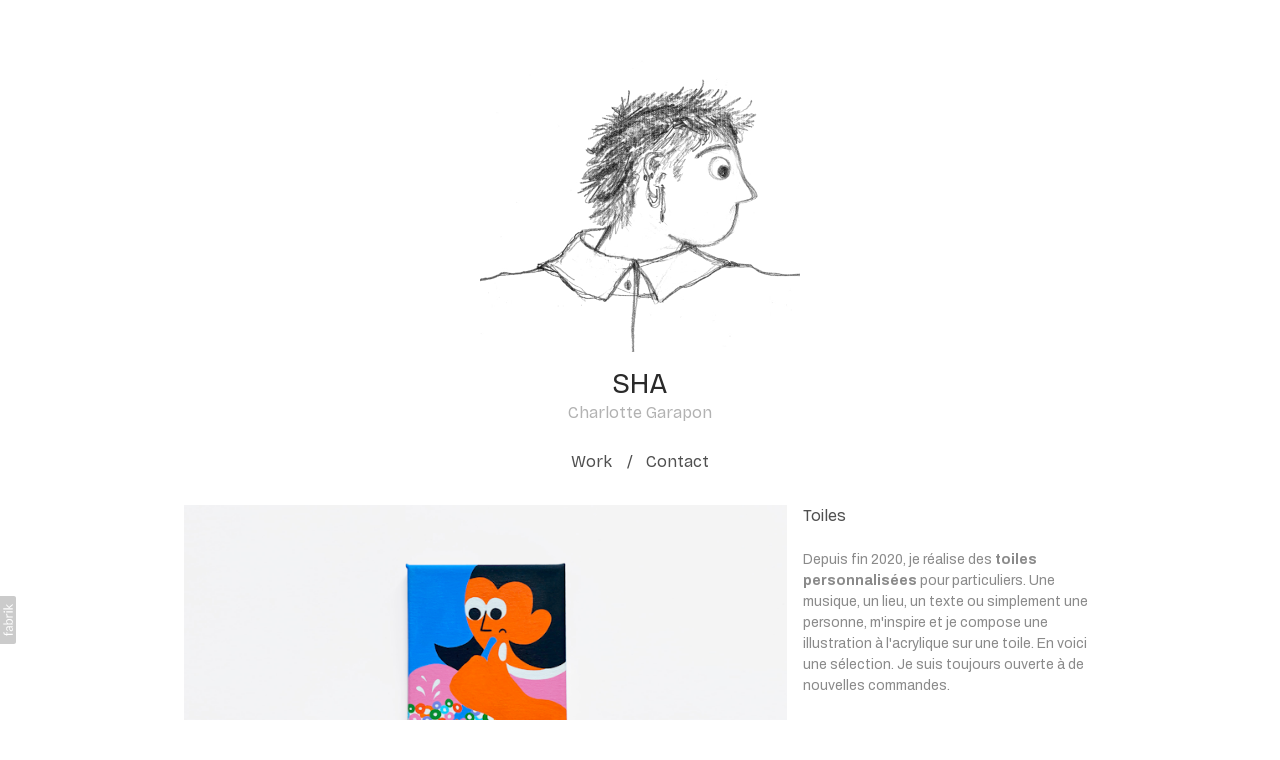

--- FILE ---
content_type: text/html; charset=utf-8
request_url: https://www.charlottegarapon.com/portfolio/paintings
body_size: 8485
content:



<!DOCTYPE html>
<html class="no-js custom-fonts" lang="fr-FR">
    <head prefix="og: http://ogp.me/ns#">
        <link rel="preconnect" href="https://www.charlottegarapon.com">
        <link rel="preconnect" href="//static.fabrik.io" />
        <link rel="preconnect" href="//blob.fabrik.io" />
        <meta charset="UTF-8">
        <link rel="canonical" href="https://www.charlottegarapon.com/portfolio/paintings" />
        <title>Toiles - SHA</title>
        <meta name="description" />
        <meta name="keywords" />
        <meta name="url" content="https://www.charlottegarapon.com/portfolio/paintings" />
        <meta property="og:url" content="https://www.charlottegarapon.com/portfolio/paintings" />
        <meta property="og:title" content="Toiles" />
        <meta property="og:description" />
        <meta property="og:site_name" content="SHA" />
        <meta property="og:type" content="article" />        
        <meta content="https://static.fabrik.io/1iab/be9bfc98379b6c28.png?lossless=1&amp;w=1280&amp;h=1280&amp;fit=max&amp;s=a6ab14b0a7fd00c1f4e275b69df1f580" name="twitter:image" /><meta content="https://static.fabrik.io/1iab/be9bfc98379b6c28.png?lossless=1&amp;w=1280&amp;h=1280&amp;fit=max&amp;s=a6ab14b0a7fd00c1f4e275b69df1f580" property="og:image" /><meta content="image/png" property="og:image:type" /><meta content="https://static.fabrik.io/1iab/4e3081aacf6fb130.png?lossless=1&amp;w=1280&amp;h=1280&amp;fit=max&amp;s=dd1f422ca81d49528cfb74d43244b26f" property="og:image" /><meta content="image/png" property="og:image:type" /><meta content="https://static.fabrik.io/1iab/28a907e32e3f637c.png?lossless=1&amp;w=1280&amp;h=1280&amp;fit=max&amp;s=7a4b630b5c3b2426956f9150eb3df3b6" property="og:image" /><meta content="image/png" property="og:image:type" /><meta content="https://static.fabrik.io/1iab/2d0bfe7b12edb465.png?lossless=1&amp;w=1280&amp;h=1280&amp;fit=max&amp;s=7a87fe47bfd0601bd729e0a1681142f8" property="og:image" /><meta content="image/png" property="og:image:type" />        
        
        <meta name="twitter:card" content="summary_large_image" />

            <link rel="shortcut icon" href="https://static.fabrik.io/1iab/a3da0c7a824e4883.png?s=55ba49b73f0a0fc5ae28a09e6ff0d91b" /> 

            <link rel="apple-touch-icon" href="https://static.fabrik.io/1iab/87f0d2e5d1383ea4.png?s=ad8d917999f758108796033a0d414066" /> 


        <link href="https://blob.fabrik.io/static/2c96dd/core/fabrik.min.css" rel="stylesheet">


        
        
            <script defer src="https://cloud.umami.is/script.js" data-website-id="059b79ea-6263-4a20-947a-862fbfc8d8ad"></script>
        

        
    <meta name="viewport" content="width=device-width, initial-scale=1.0">
    <style>
        :root {
            --site-title-display: block;
            --site-logo-display: block;
            --site-subtitle-display: block; 
            --site-title-titles-display: block;
            --site-title-titles-display-lg: inline-block;
            --thumbnails-subtitle: block;
        }
    </style>
    <link href="https://blob.fabrik.io/1iab/poplin-vars-e9469a5e5f3bc59.css" rel="stylesheet" /><link href="https://blob.fabrik.io/static/2c96dd/poplin/theme.css" rel="stylesheet" />
    

    <style>:root {--projectdetails_stacked-portfolio-display: none;--projectdetails_stacked-project-title-display: block;--projectdetails_stacked-project-sub-title-display: block;}.category {display: var(--projectdetails_stacked-portfolio-display);}.project-titles h1 {display: var(--projectdetails_stacked-project-title-display);}.project-titles .text-subtitle {display: var(--projectdetails_stacked-project-sub-title-display);}</style></head>

    <body class="fab-projects-details fab-portfolio-details fab-projects-details-paintings fab-portfolio-details-paintings tpl-projectdetails-stacked social-icon-family-normal">

        


<div class="flex-wrapper">
    <div class="page-wrapper">

        <header>
            
    <a href="/" class="brand brand-img brand-jpg">
        <img src="https://static.fabrik.io/1iab/df184197bbbc9c2.jpg?lossless=1&amp;w=640&amp;fit=max&amp;s=1fb120ee7764f32bacb875a85d8b949c" alt="SHA" />
    </a>

<a href="/" class="brand brand-text">

    <span class="brand-title">SHA</span>

        <span class="brand-subtitle">Charlotte Garapon</span>

</a>
            <button class="mobile-nav-link"><span></span></button>
            <nav>
                
    <ul class="menu">

          <li class="">

                <a href="/illustration" target="_self">Work</a>

          </li>
          <li class="">

                <a href="/pages/about" target="_self">Contact</a>

          </li>
    </ul>

            </nav>
        </header>

        <main class="container rollovers-disabled">
            

<div class="project-details-page">
    

<div class="row">
    <div class="container">
        <div class="span4 project-media">
                <div class="media-item">
                                <img data-src="https://static.fabrik.io/1iab/4e3081aacf6fb130.png?lossless=1&amp;w=720&amp;fit=max&amp;s=9b7d9fdbb4599443a6c284c3ac2440f3" data-srcset="https://static.fabrik.io/1iab/4e3081aacf6fb130.png?lossless=1&amp;w=480&amp;fit=max&amp;s=95c6c8d563f2ad815e7af62d6871b99b 480w,https://static.fabrik.io/1iab/4e3081aacf6fb130.png?lossless=1&amp;w=720&amp;fit=max&amp;s=9b7d9fdbb4599443a6c284c3ac2440f3 720w,https://static.fabrik.io/1iab/4e3081aacf6fb130.png?lossless=1&amp;w=960&amp;fit=max&amp;s=90cc5f5608f61a98d4a97be15327e5ac 960w,https://static.fabrik.io/1iab/4e3081aacf6fb130.png?lossless=1&amp;w=1280&amp;fit=max&amp;s=6a2e73727e39a05ac8a93a574e4730ad 1280w,https://static.fabrik.io/1iab/4e3081aacf6fb130.png?lossless=1&amp;w=1680&amp;fit=max&amp;s=d00168a22d18f35cac7fe6c6b753167d 1680w,https://static.fabrik.io/1iab/4e3081aacf6fb130.png?lossless=1&amp;w=1920&amp;fit=max&amp;s=bd797bc012fe4fa1f1a327bf10d008be 1920w,https://static.fabrik.io/1iab/4e3081aacf6fb130.png?lossless=1&amp;w=2560&amp;fit=max&amp;s=e840c929134b33fbe0af6de693cafc94 2560w,https://static.fabrik.io/1iab/4e3081aacf6fb130.png?lossless=1&amp;w=3840&amp;fit=max&amp;s=b8ca48ab1aa58621bdcd9b869c110763 3840w" data-sizes="auto" class="lazyload"></img>
                </div>
                <div class="media-item">
                                <img data-src="https://static.fabrik.io/1iab/28a907e32e3f637c.png?lossless=1&amp;w=720&amp;fit=max&amp;s=eb8a1358b37a9a06c8b164bc53afd1de" data-srcset="https://static.fabrik.io/1iab/28a907e32e3f637c.png?lossless=1&amp;w=480&amp;fit=max&amp;s=f0079ff38596a09d44da395df4300fab 480w,https://static.fabrik.io/1iab/28a907e32e3f637c.png?lossless=1&amp;w=720&amp;fit=max&amp;s=eb8a1358b37a9a06c8b164bc53afd1de 720w,https://static.fabrik.io/1iab/28a907e32e3f637c.png?lossless=1&amp;w=960&amp;fit=max&amp;s=cc0125de81692724df0292aa4d547654 960w,https://static.fabrik.io/1iab/28a907e32e3f637c.png?lossless=1&amp;w=1280&amp;fit=max&amp;s=7b86d118c5714f5b67daf49764052b04 1280w,https://static.fabrik.io/1iab/28a907e32e3f637c.png?lossless=1&amp;w=1680&amp;fit=max&amp;s=b2f8c55d2bab342efe6d7bd785443cf0 1680w,https://static.fabrik.io/1iab/28a907e32e3f637c.png?lossless=1&amp;w=1920&amp;fit=max&amp;s=12c3ac49be7ec1a0c1f8625979d0e28e 1920w,https://static.fabrik.io/1iab/28a907e32e3f637c.png?lossless=1&amp;w=2560&amp;fit=max&amp;s=c35e16a266baea194e6ca1297123f0d3 2560w,https://static.fabrik.io/1iab/28a907e32e3f637c.png?lossless=1&amp;w=3840&amp;fit=max&amp;s=6b8e9691a54b9ca0d2a40c1090611113 3840w" data-sizes="auto" class="lazyload"></img>
                </div>
                <div class="media-item">
                                <img data-src="https://static.fabrik.io/1iab/2d0bfe7b12edb465.png?lossless=1&amp;w=720&amp;fit=max&amp;s=650075477c8111384302d5a51d9b454a" data-srcset="https://static.fabrik.io/1iab/2d0bfe7b12edb465.png?lossless=1&amp;w=480&amp;fit=max&amp;s=d2ae4590bae84a5575095ff8ca7a3880 480w,https://static.fabrik.io/1iab/2d0bfe7b12edb465.png?lossless=1&amp;w=720&amp;fit=max&amp;s=650075477c8111384302d5a51d9b454a 720w,https://static.fabrik.io/1iab/2d0bfe7b12edb465.png?lossless=1&amp;w=960&amp;fit=max&amp;s=0aa0cbac1174f7ca12656378eeec3146 960w,https://static.fabrik.io/1iab/2d0bfe7b12edb465.png?lossless=1&amp;w=1280&amp;fit=max&amp;s=6b828d2cbae72905b67d2e597d5f3de6 1280w,https://static.fabrik.io/1iab/2d0bfe7b12edb465.png?lossless=1&amp;w=1680&amp;fit=max&amp;s=d379175cb45ac69ac91b822b1565ad42 1680w,https://static.fabrik.io/1iab/2d0bfe7b12edb465.png?lossless=1&amp;w=1920&amp;fit=max&amp;s=3f060d0d2706dea0827b992ab22e7fba 1920w,https://static.fabrik.io/1iab/2d0bfe7b12edb465.png?lossless=1&amp;w=2560&amp;fit=max&amp;s=9c3b3e5fdbc452d69a4ae9b5f8f47e08 2560w,https://static.fabrik.io/1iab/2d0bfe7b12edb465.png?lossless=1&amp;w=3840&amp;fit=max&amp;s=4c4e46d16176b0d617fbce4823d83f89 3840w" data-sizes="auto" class="lazyload"></img>
                </div>
                <div class="media-item">
                                <img data-src="https://static.fabrik.io/1iab/8303f525e20f2de3.png?lossless=1&amp;w=720&amp;fit=max&amp;s=60ae622294039eacdeeef98e0ec1cf51" data-srcset="https://static.fabrik.io/1iab/8303f525e20f2de3.png?lossless=1&amp;w=480&amp;fit=max&amp;s=52d31307133cd18e6d7693fad726feab 480w,https://static.fabrik.io/1iab/8303f525e20f2de3.png?lossless=1&amp;w=720&amp;fit=max&amp;s=60ae622294039eacdeeef98e0ec1cf51 720w,https://static.fabrik.io/1iab/8303f525e20f2de3.png?lossless=1&amp;w=960&amp;fit=max&amp;s=3adc5288a50bf93d47cd65f791c1d3d7 960w,https://static.fabrik.io/1iab/8303f525e20f2de3.png?lossless=1&amp;w=1280&amp;fit=max&amp;s=ea4219067a59a3643a25d692d590b9c6 1280w,https://static.fabrik.io/1iab/8303f525e20f2de3.png?lossless=1&amp;w=1680&amp;fit=max&amp;s=848a8048aee2c8ac68488482ef99b85e 1680w,https://static.fabrik.io/1iab/8303f525e20f2de3.png?lossless=1&amp;w=1920&amp;fit=max&amp;s=1764e87cc1927a5ef603828544e3890f 1920w,https://static.fabrik.io/1iab/8303f525e20f2de3.png?lossless=1&amp;w=2560&amp;fit=max&amp;s=10f7269e703db765719cf3d59e544302 2560w,https://static.fabrik.io/1iab/8303f525e20f2de3.png?lossless=1&amp;w=3840&amp;fit=max&amp;s=dff3e1f8087c4760e6a8d8e3fea2b7b5 3840w" data-sizes="auto" class="lazyload"></img>
                </div>
                <div class="media-item">
                                <img data-src="https://static.fabrik.io/1iab/707b13110632457b.png?lossless=1&amp;w=720&amp;fit=max&amp;s=4ced92239024acaa18fbafe56843fb3b" data-srcset="https://static.fabrik.io/1iab/707b13110632457b.png?lossless=1&amp;w=480&amp;fit=max&amp;s=f36e1d552f8df8cae5db5866db66541d 480w,https://static.fabrik.io/1iab/707b13110632457b.png?lossless=1&amp;w=720&amp;fit=max&amp;s=4ced92239024acaa18fbafe56843fb3b 720w,https://static.fabrik.io/1iab/707b13110632457b.png?lossless=1&amp;w=960&amp;fit=max&amp;s=68bc8b4fbb45c4dc101c6c64eb7ac576 960w,https://static.fabrik.io/1iab/707b13110632457b.png?lossless=1&amp;w=1280&amp;fit=max&amp;s=0ae16f4466f70d784956fa126fa967c2 1280w,https://static.fabrik.io/1iab/707b13110632457b.png?lossless=1&amp;w=1680&amp;fit=max&amp;s=ba798da3f15fa6dae1228aa5b3bce9ce 1680w,https://static.fabrik.io/1iab/707b13110632457b.png?lossless=1&amp;w=1920&amp;fit=max&amp;s=b91d0d0abab046bc58005fc0e0f0c485 1920w,https://static.fabrik.io/1iab/707b13110632457b.png?lossless=1&amp;w=2560&amp;fit=max&amp;s=151ed05759f6bcb1b08d20bfcc4da203 2560w,https://static.fabrik.io/1iab/707b13110632457b.png?lossless=1&amp;w=3840&amp;fit=max&amp;s=4e9a92273487893fb0e0b6081a906be6 3840w" data-sizes="auto" class="lazyload"></img>
                </div>
                <div class="media-item">
                                <img data-src="https://static.fabrik.io/1iab/80443d764dc07cfc.png?lossless=1&amp;w=720&amp;fit=max&amp;s=2b8d9d4ead1fc71cefce6b3cde7a582a" data-srcset="https://static.fabrik.io/1iab/80443d764dc07cfc.png?lossless=1&amp;w=480&amp;fit=max&amp;s=323598bef5837266254972cc8b32641e 480w,https://static.fabrik.io/1iab/80443d764dc07cfc.png?lossless=1&amp;w=720&amp;fit=max&amp;s=2b8d9d4ead1fc71cefce6b3cde7a582a 720w,https://static.fabrik.io/1iab/80443d764dc07cfc.png?lossless=1&amp;w=960&amp;fit=max&amp;s=6c678d09e4a8429be6cdf2a0c4ffd8a6 960w,https://static.fabrik.io/1iab/80443d764dc07cfc.png?lossless=1&amp;w=1280&amp;fit=max&amp;s=c0f09b4d5fc607d7dbb16ec5844ae179 1280w,https://static.fabrik.io/1iab/80443d764dc07cfc.png?lossless=1&amp;w=1680&amp;fit=max&amp;s=9b5ec86631deb4aa2ccacb71f5ba3f3c 1680w,https://static.fabrik.io/1iab/80443d764dc07cfc.png?lossless=1&amp;w=1920&amp;fit=max&amp;s=989e2a5022b6397253efa223a25168e4 1920w,https://static.fabrik.io/1iab/80443d764dc07cfc.png?lossless=1&amp;w=2560&amp;fit=max&amp;s=2060def0243a0551de367399ba22954f 2560w,https://static.fabrik.io/1iab/80443d764dc07cfc.png?lossless=1&amp;w=3840&amp;fit=max&amp;s=e1541df96a35fe21ef528daa9c6bd25c 3840w" data-sizes="auto" class="lazyload" data-w="1080" data-h="1350" data-ar="4:5"></img>
                </div>
                <div class="media-item">
                                <img data-src="https://static.fabrik.io/1iab/e28367224934f637.JPG?lossless=1&amp;w=720&amp;fit=max&amp;s=9bfeb59ba7ff16ef4a430f6bde397569" data-srcset="https://static.fabrik.io/1iab/e28367224934f637.JPG?lossless=1&amp;w=480&amp;fit=max&amp;s=35f1afb189c9bfa41e4964623d48b331 480w,https://static.fabrik.io/1iab/e28367224934f637.JPG?lossless=1&amp;w=720&amp;fit=max&amp;s=9bfeb59ba7ff16ef4a430f6bde397569 720w,https://static.fabrik.io/1iab/e28367224934f637.JPG?lossless=1&amp;w=960&amp;fit=max&amp;s=157c11ec7d35da819e3858ed9cd3e88a 960w,https://static.fabrik.io/1iab/e28367224934f637.JPG?lossless=1&amp;w=1280&amp;fit=max&amp;s=0fb9d64dd2391fdd4f96253c30a92455 1280w,https://static.fabrik.io/1iab/e28367224934f637.JPG?lossless=1&amp;w=1680&amp;fit=max&amp;s=dca21b04e5681f6fbafbc113b2e3668a 1680w,https://static.fabrik.io/1iab/e28367224934f637.JPG?lossless=1&amp;w=1920&amp;fit=max&amp;s=043b792c93363a85f0d7dfd691a0d72f 1920w,https://static.fabrik.io/1iab/e28367224934f637.JPG?lossless=1&amp;w=2560&amp;fit=max&amp;s=a8fbf8bba65116a9234ae2123700a61d 2560w,https://static.fabrik.io/1iab/e28367224934f637.JPG?lossless=1&amp;w=3840&amp;fit=max&amp;s=981a815963954b4daa5374a5ed01b42b 3840w" data-sizes="auto" class="lazyload" data-w="1440" data-h="1792" data-ar="45:56"></img>
                </div>
                <div class="media-item">
                                <img data-src="https://static.fabrik.io/1iab/a6197ac5594b6692.jpg?lossless=1&amp;w=720&amp;fit=max&amp;s=fa84232ad8a7a103a28a3e247473a7bf" data-srcset="https://static.fabrik.io/1iab/a6197ac5594b6692.jpg?lossless=1&amp;w=480&amp;fit=max&amp;s=85e53066b520fb562ea986c138353b63 480w,https://static.fabrik.io/1iab/a6197ac5594b6692.jpg?lossless=1&amp;w=720&amp;fit=max&amp;s=fa84232ad8a7a103a28a3e247473a7bf 720w,https://static.fabrik.io/1iab/a6197ac5594b6692.jpg?lossless=1&amp;w=960&amp;fit=max&amp;s=8f23131dd9e190a9cc288f1f65245cb4 960w,https://static.fabrik.io/1iab/a6197ac5594b6692.jpg?lossless=1&amp;w=1280&amp;fit=max&amp;s=1ef528f64a63ed52afb05b8257b1be53 1280w,https://static.fabrik.io/1iab/a6197ac5594b6692.jpg?lossless=1&amp;w=1680&amp;fit=max&amp;s=0c7cc6c0104639739a2da7693f839dcb 1680w,https://static.fabrik.io/1iab/a6197ac5594b6692.jpg?lossless=1&amp;w=1920&amp;fit=max&amp;s=12e135b0db097169d745bb85adbd2e32 1920w,https://static.fabrik.io/1iab/a6197ac5594b6692.jpg?lossless=1&amp;w=2560&amp;fit=max&amp;s=6e24f8936877aba935cacb7025185556 2560w,https://static.fabrik.io/1iab/a6197ac5594b6692.jpg?lossless=1&amp;w=3840&amp;fit=max&amp;s=5850afb3bb931ab99966c48bf18b57ea 3840w" data-sizes="auto" class="lazyload" data-w="1080" data-h="1350" data-ar="4:5"></img>
                </div>
        </div>
        <div class="span2 project-info">
            

<div class="project-titles">
    <h1><a href="/portfolio/paintings" data-title="Toiles">Toiles</a></h1>
        <h2 class="category"><a href="/illustration">Work</a></h2>
</div>
<div class="project-description">
    <p>Depuis fin  2020, je réalise des <strong>toiles personnalisées</strong> pour particuliers. Une musique, un lieu, un texte ou simplement une personne, m'inspire et je compose une illustration à l'acrylique sur une toile. En voici une sélection.&nbsp;Je suis toujours ouverte à de nouvelles commandes.&nbsp;<br></p>
</div>

        </div>
    </div>
</div>


</div>


        </main>

    </div>
    <footer class="container">
        <div class="footer-wrapper">
            
            <div>
                <ul class="site-links"><li><a href="https://www.instagram.com/shaworks/?hl=fr" target="_blank" title="Instagram"><span>Instagram</span><svg class="social-icon icon-instagram" viewBox="0 0 32 32"><path class="classic" d="M16 9.032C13.73 9.032 13.462 9.04 12.566 9.081 11.738 9.119 11.288 9.258 10.988 9.374 10.592 9.528 10.308 9.713 10.011 10.01 9.713 10.307 9.529 10.59 9.375 10.987 9.258 11.286 9.12 11.736 9.082 12.565 9.041 13.462 9.032 13.73 9.032 16S9.04 18.538 9.081 19.436C9.119 20.264 9.258 20.714 9.374 21.014A2.638 2.638 0 0010.01 21.991 2.618 2.618 0 0010.987 22.627C11.286 22.744 11.736 22.882 12.565 22.92 13.461 22.961 13.73 22.97 16 22.97S18.539 22.961 19.435 22.92C20.263 22.882 20.713 22.743 21.013 22.627A2.638 2.638 0 0021.99 21.991C22.288 21.694 22.472 21.411 22.626 21.014 22.743 20.715 22.881 20.265 22.919 19.436 22.96 18.539 22.969 18.271 22.969 16.001S22.96 13.462 22.919 12.566C22.881 11.738 22.742 11.288 22.626 10.988 22.472 10.592 22.287 10.308 21.99 10.011 21.693 9.713 21.41 9.529 21.013 9.375 20.714 9.258 20.264 9.12 19.435 9.082 18.538 9.041 18.27 9.032 16 9.032M16 7.5C18.308 7.5 18.598 7.51 19.505 7.551 20.409 7.592 21.027 7.736 21.568 7.946A4.161 4.161 0 0123.074 8.926 4.175 4.175 0 0124.054 10.432C24.264 10.972 24.408 11.59 24.449 12.495 24.49 13.402 24.5 13.692 24.5 16S24.49 18.598 24.449 19.505C24.408 20.409 24.264 21.027 24.054 21.568 23.837 22.127 23.547 22.601 23.074 23.074A4.175 4.175 0 0121.568 24.054C21.028 24.264 20.41 24.408 19.505 24.449 18.598 24.49 18.308 24.5 16 24.5S13.402 24.49 12.495 24.449C11.591 24.408 10.973 24.264 10.432 24.054 9.873 23.837 9.399 23.547 8.926 23.074 8.454 22.601 8.163 22.127 7.946 21.568 7.736 21.028 7.592 20.41 7.551 19.505 7.51 18.598 7.5 18.308 7.5 16S7.51 13.402 7.551 12.495C7.592 11.591 7.736 10.973 7.946 10.432A4.161 4.161 0 018.926 8.926 4.175 4.175 0 0110.432 7.946C10.972 7.736 11.59 7.592 12.495 7.551 13.402 7.51 13.692 7.5 16 7.5ZM16 11.635A4.365 4.365 0 0116 20.365 4.365 4.365 0 1116 11.635ZM16 18.833A2.833 2.833 0 0016 13.167 2.833 2.833 0 1016 18.833ZM20.537 10.443A1.02 1.02 0 0120.537 12.483 1.02 1.02 0 1120.537 10.443Z"></path><path class="knockout" d="M16 9.032C13.73 9.032 13.462 9.04 12.566 9.081 11.738 9.119 11.288 9.258 10.988 9.374 10.592 9.528 10.308 9.713 10.011 10.01 9.713 10.307 9.529 10.59 9.375 10.987 9.258 11.286 9.12 11.736 9.082 12.565 9.041 13.462 9.032 13.73 9.032 16S9.04 18.538 9.081 19.436C9.119 20.264 9.258 20.714 9.374 21.014A2.638 2.638 0 0010.01 21.991 2.618 2.618 0 0010.987 22.627C11.286 22.744 11.736 22.882 12.565 22.92 13.461 22.961 13.73 22.97 16 22.97S18.539 22.961 19.435 22.92C20.263 22.882 20.713 22.743 21.013 22.627A2.638 2.638 0 0021.99 21.991C22.288 21.694 22.472 21.411 22.626 21.014 22.743 20.715 22.881 20.265 22.919 19.436 22.96 18.539 22.969 18.271 22.969 16.001S22.96 13.462 22.919 12.566C22.881 11.738 22.742 11.288 22.626 10.988 22.472 10.592 22.287 10.308 21.99 10.011 21.693 9.713 21.41 9.529 21.013 9.375 20.714 9.258 20.264 9.12 19.435 9.082 18.538 9.041 18.27 9.032 16 9.032M16 7.5C18.308 7.5 18.598 7.51 19.505 7.551 20.409 7.592 21.027 7.736 21.568 7.946A4.161 4.161 0 0123.074 8.926 4.175 4.175 0 0124.054 10.432C24.264 10.972 24.408 11.59 24.449 12.495 24.49 13.402 24.5 13.692 24.5 16S24.49 18.598 24.449 19.505C24.408 20.409 24.264 21.027 24.054 21.568 23.837 22.127 23.547 22.601 23.074 23.074A4.175 4.175 0 0121.568 24.054C21.028 24.264 20.41 24.408 19.505 24.449 18.598 24.49 18.308 24.5 16 24.5S13.402 24.49 12.495 24.449C11.591 24.408 10.973 24.264 10.432 24.054 9.873 23.837 9.399 23.547 8.926 23.074 8.454 22.601 8.163 22.127 7.946 21.568 7.736 21.028 7.592 20.41 7.551 19.505 7.51 18.598 7.5 18.308 7.5 16S7.51 13.402 7.551 12.495C7.592 11.591 7.736 10.973 7.946 10.432A4.161 4.161 0 018.926 8.926 4.175 4.175 0 0110.432 7.946C10.972 7.736 11.59 7.592 12.495 7.551 13.402 7.51 13.692 7.5 16 7.5ZM16 11.635A4.365 4.365 0 0116 20.365 4.365 4.365 0 1116 11.635ZM16 18.833A2.833 2.833 0 0016 13.167 2.833 2.833 0 1016 18.833ZM20.537 10.443A1.02 1.02 0 0120.537 12.483 1.02 1.02 0 1120.537 10.443ZM0 0V32H32V0H0Z"></path></svg></a></li></ul>
                <div class="site-meta">&copy;2026 SHA. All rights reserved. No part of this website may be reproduced without permission.</div>
            </div>
        </div>
    </footer>
</div>

            
<a class="fabrik-tag " href="https://fabrik.io/?utm_source=www.charlottegarapon.com&amp;utm_campaign=fabrik-websites&amp;utm_medium=website&amp;utm_content=fabrik-tag" target="_blank" title="Created with Fabrik">
    <svg xmlns="http://www.w3.org/2000/svg" xmlns:xlink="http://www.w3.org/1999/xlink" version="1.1" x="0px" y="0px" viewBox="0 0 16 48" enable-background="new 0 0 16 48" xml:space="preserve">
        <path class="tag-bg" d="M16 1.994l0 44.012c-0.003 1.097 -0.901 1.994 -1.999 1.994l-14.001 0l0 -48l14.001 0c1.098 0 1.996 0.897 1.999 1.994Z" />
        <path fill="#FFFFFF" d="M6.326 9.496c-0.043 -0.063 -0.064 -0.148 -0.064 -0.254l0 -1.083c0 0 2.393 2.245 2.695 2.529c-0.229 0.181 -0.51 0.403 -0.553 0.437c-0.044 0.035 -0.23 0.116 -0.296 0.068l-1.617 -1.506c-0.068 -0.063 -0.123 -0.127 -0.165 -0.191ZM12.712 15.298l-6.45 0l0 1.133l6.45 0l0 -1.133ZM6.332 20.623c-0.047 0.047 -0.07 0.132 -0.07 0.255l0 0.649l6.45 0l0 -1.133l-4.107 0c-0.437 -0.178 -0.77 -0.4 -1 -0.665c-0.229 -0.265 -0.344 -0.595 -0.344 -0.99c0 -0.221 0.02 -0.393 0.06 -0.516c0.04 -0.123 0.06 -0.214 0.06 -0.274c0 -0.102 -0.053 -0.168 -0.159 -0.197l-0.847 -0.146c-0.072 0.123 -0.128 0.257 -0.169 0.401c-0.04 0.144 -0.06 0.306 -0.06 0.484c0 0.437 0.126 0.818 0.379 1.143c0.253 0.325 0.604 0.597 1.054 0.818l-1.006 0.076c-0.114 0.017 -0.194 0.049 -0.241 0.095ZM12.712 12.338l-9.379 0l0 1.14l9.378 0l0 -1.14l0.001 0ZM8.267 11.341l0.098 0.094l0.504 0.448c0.251 0.169 0.47 0.135 0.944 -0.241c0.001 -0.001 0.003 -0.002 0.004 -0.003c0.01 -0.007 2.672 -2.142 2.672 -2.142c0.076 -0.059 0.133 -0.122 0.169 -0.188c0.036 -0.066 0.054 -0.145 0.054 -0.239l0 -1.07c0 0 -4.066 3.216 -4.146 3.276c-0.08 0.06 -0.238 0.123 -0.299 0.065ZM7.211 36.014l-0.822 0l0 1.865l-0.592 0c-0.276 0 -0.507 -0.031 -0.694 -0.092c-0.187 -0.061 -0.337 -0.15 -0.452 -0.264c-0.115 -0.115 -0.197 -0.251 -0.248 -0.411c-0.051 -0.159 -0.076 -0.336 -0.076 -0.532l0 -0.197c0 -0.123 -0.008 -0.219 -0.026 -0.286c-0.017 -0.068 -0.068 -0.104 -0.153 -0.108l-0.567 -0.025c-0.085 0.246 -0.127 0.514 -0.127 0.802c0 0.34 0.051 0.645 0.153 0.917c0.102 0.272 0.251 0.504 0.449 0.697c0.197 0.193 0.439 0.342 0.726 0.446c0.286 0.104 0.614 0.156 0.984 0.156l0.624 0l0 1.018l0.465 0c0.085 0 0.15 -0.029 0.194 -0.086c0.044 -0.057 0.077 -0.13 0.099 -0.22l0.083 -0.713l5.482 0l0 -1.14l-5.502 0l0 -1.827ZM12.75 32.815c0.042 0.202 0.064 0.426 0.064 0.672c0 0.25 -0.035 0.485 -0.105 0.704c-0.07 0.219 -0.176 0.409 -0.316 0.57c-0.14 0.161 -0.318 0.29 -0.534 0.385c-0.215 0.095 -0.47 0.143 -0.763 0.143c-0.255 0 -0.502 -0.07 -0.738 -0.21c-0.236 -0.14 -0.446 -0.366 -0.629 -0.678c-0.183 -0.312 -0.333 -0.72 -0.451 -1.226c-0.117 -0.505 -0.176 -1.123 -0.176 -1.853l-0.506 0c-0.504 0 -0.885 0.107 -1.144 0.322c-0.258 0.214 -0.388 0.532 -0.388 0.952c0 0.276 0.035 0.508 0.105 0.697c0.07 0.189 0.149 0.352 0.236 0.49c0.087 0.138 0.166 0.257 0.236 0.357c0.07 0.1 0.105 0.198 0.105 0.296c0 0.076 -0.02 0.143 -0.06 0.201c-0.04 0.057 -0.09 0.103 -0.15 0.137l-0.363 0.204c-0.344 -0.357 -0.601 -0.741 -0.77 -1.152c-0.17 -0.412 -0.255 -0.868 -0.255 -1.369c0 -0.361 0.059 -0.681 0.178 -0.961c0.119 -0.28 0.284 -0.516 0.497 -0.707c0.212 -0.191 0.469 -0.335 0.77 -0.433c0.301 -0.098 0.633 -0.146 0.993 -0.146l4.126 0l0 0.503c0 0.11 -0.017 0.2 -0.051 0.267c-0.034 0.068 -0.106 0.113 -0.216 0.134l-0.598 0.127c0.153 0.17 0.29 0.335 0.411 0.497c0.121 0.161 0.223 0.331 0.306 0.509c0.083 0.178 0.144 0.367 0.186 0.568ZM12.018 33.149c0 -0.199 -0.02 -0.382 -0.06 -0.548c-0.04 -0.166 -0.098 -0.322 -0.172 -0.468c-0.074 -0.146 -0.164 -0.286 -0.271 -0.42c-0.106 -0.134 -0.227 -0.264 -0.363 -0.392l-1.331 0c0 0.522 0.033 0.966 0.099 1.331c0.066 0.365 0.153 0.662 0.259 0.891c0.107 0.229 0.233 0.396 0.378 0.5c0.145 0.104 0.307 0.156 0.487 0.156c0.171 0 0.318 -0.028 0.442 -0.083c0.124 -0.055 0.225 -0.129 0.304 -0.223c0.079 -0.093 0.137 -0.204 0.173 -0.331c0.037 -0.126 0.055 -0.264 0.055 -0.413ZM12.712 28.607l-9.379 0l0 -1.14l3.858 0c-0.31 -0.267 -0.559 -0.574 -0.748 -0.92c-0.188 -0.345 -0.283 -0.741 -0.283 -1.187c0 -0.374 0.07 -0.711 0.21 -1.012c0.14 -0.301 0.349 -0.558 0.627 -0.77c0.278 -0.212 0.622 -0.376 1.031 -0.49c0.41 -0.115 0.882 -0.172 1.417 -0.172c0.475 0 0.918 0.064 1.328 0.191c0.41 0.127 0.764 0.311 1.063 0.551c0.299 0.24 0.535 0.533 0.707 0.879c0.172 0.346 0.258 0.735 0.258 1.168c0 0.416 -0.081 0.769 -0.242 1.06c-0.161 0.291 -0.386 0.544 -0.675 0.761l0.586 0.057c0.161 0.034 0.242 0.132 0.242 0.293l0 0.731ZM11.75 26.79c0.115 -0.248 0.172 -0.525 0.172 -0.831c0 -0.603 -0.214 -1.065 -0.643 -1.388c-0.429 -0.323 -1.04 -0.484 -1.834 -0.484c-0.42 0 -0.781 0.037 -1.082 0.111c-0.301 0.074 -0.549 0.181 -0.742 0.322c-0.193 0.14 -0.334 0.312 -0.423 0.516c-0.089 0.204 -0.134 0.435 -0.134 0.694c0 0.369 0.085 0.693 0.255 0.971c0.17 0.278 0.41 0.534 0.719 0.767l3.12 0c0.28 -0.204 0.478 -0.43 0.592 -0.678ZM4.547 15.104c-0.095 -0.044 -0.198 -0.067 -0.308 -0.067c-0.11 0 -0.215 0.022 -0.314 0.067c-0.099 0.044 -0.186 0.104 -0.26 0.178c-0.074 0.074 -0.132 0.16 -0.175 0.257c-0.042 0.097 -0.063 0.201 -0.063 0.311c0 0.11 0.021 0.213 0.063 0.308c0.042 0.095 0.101 0.18 0.175 0.254c0.074 0.074 0.161 0.132 0.26 0.175c0.099 0.042 0.204 0.063 0.314 0.063c0.11 0 0.213 -0.021 0.308 -0.063c0.095 -0.042 0.18 -0.1 0.254 -0.175c0.074 -0.074 0.132 -0.159 0.175 -0.254c0.042 -0.095 0.063 -0.198 0.063 -0.308c0 -0.11 -0.021 -0.214 -0.063 -0.311c-0.042 -0.097 -0.1 -0.183 -0.175 -0.257c-0.074 -0.074 -0.159 -0.133 -0.254 -0.178Z" />
    </svg>
</a>


        
    <script src="//ajax.googleapis.com/ajax/libs/jquery/1.12.4/jquery.min.js"></script>
    <script>
        window.jQuery || document.write('<script src="https://blob.fabrik.io/static/2c96dd/core/jquery.min.js"><\/script>')
        $.noConflict();
    </script>
    <script src="https://blob.fabrik.io/static/2c96dd/core/fabrik.min.js"></script>
    <script src="https://blob.fabrik.io/static/2c96dd/poplin/poplin.min.js"></script>
    



    <script>var fontConfig = [
  {
    "provider": "google",
    "fonts": [
      "Bricolage Grotesque:200,300,regular,500,600,700,800",
      "Archivo:100,200,300,regular,500,600,700,800,900",
      "Karla:regular,700"
    ],
    "fontLoaders": [
      "Bricolage\u002BGrotesque:wght@400",
      "Archivo:wght@400",
      "Karla:wght@400"
    ]
  }
]; fabrik.loadWebFonts(fontConfig);</script><script>fabrik.init();</script><!-- Created with Fabrik - fabrik.io --><!-- de27630a3525 - 3.0.141+2c96dd5ecab6da9454bee0773d9b7d02c1cb5503 --></body>
</html> 

--- FILE ---
content_type: text/css
request_url: https://blob.fabrik.io/1iab/poplin-vars-e9469a5e5f3bc59.css
body_size: 659
content:
:root{--bodyBackground:#fff;--contentBackground:#fff;--wrapperWidth:992px;--linkColor:#929292;--linkColorHover:#000;--site-logo-show:true;--site-logo-max-width:320px;--site-title-show:true;--site-title-font-family:'Bricolage Grotesque',sans-serif;--site-title-font-weight:400;--brandFontSizeMultiplier:2.8;--site-title-line-height:1.2;--site-title-font-style:normal;--site-title-text-transform:none;--site-title-letter-space:0px;--brandColor:#2a2a2a;--site-subtitle-show:true;--site-subtitle-font-family:'Bricolage Grotesque',sans-serif;--site-subtitle-font-weight:400;--site-subtitle-font-muliplier:1.6;--site-subtitle-line-height:1.5;--site-subtitle-font-style:normal;--site-subtitle-text-transform:none;--site-subtitle-letter-space:0px;--site-subtitle-color:#b2b2b2;--site-menu-font-family:'Bricolage Grotesque',sans-serif;--site-menu-font-weight:400;--menuFontSizeMultiplier:1.6;--site-menu-line-height:1.4;--site-menu-font-style:normal;--site-menu-text-transform:none;--site-menu-letter-spacing:0px;--menuLinkColor:#505050;--site-sub-menu-bg-color:#fff;--site-sub-menu-color:#6b6b6b;--site-menu-divider:'/';--headingsFontFamily:'Bricolage Grotesque',sans-serif;--headingsFontWeight:400;--headingsFontSizeMultiplier:1.6;--titles-line-height:1.4;--titles-font-style:normal;--titles-text-transform:none;--titles-letter-spacing:0px;--headingsColor:#505050;--subtitles-family:'Bricolage Grotesque',sans-serif;--subtitles-weight:400;--subHeadingsFontSizeMultiplier:1.4;--subtitles-line-height:1.4;--subtitles-font-style:normal;--subtitles-text-transform:none;--subtitles-letter-spacing:0px;--subHeadingsColor:#b2b2b2;--baseFontFamily:Archivo,sans-serif;--copy-font-weight:400;--copyFontSizeMultiplier:1.4;--copy-line-height:1.5;--copy-font-style:normal;--copy-text-transform:none;--copy-letter-spacing:0px;--textColor:#8a8a8a;--overlay-bg:#fff;--overlay-opacity:.8;--overlay-text-color:#000;--overlay-inset:0;--thumbnail-titles-family:Karla,sans-serif;--thumbnail-titles-weight:400;--listHeadingsFontSizeMultiplier:1.6;--thumbnail-titles-font-style:normal;--thumbnail-titles-line-height:1.4;--thumbnail-titles-color:#505050;--thumbnail-titles-text-transform:none;--thumbnail-titles-letter-spacing:0px;--grid-gutter:16;--social-icon-family:normal;--profile-link-color:#929292;--profile-link-hover-color:#000;--page-title-align:left;--homepage_coverthumbnails-message-font-multiplier:4.5;--homepage_coverthumbnails-message-font-color:#fff;--homepage_coverthumbnails-message-line-height:1.3;--homepage_spotlight-gutter:16;--thumbnails-projects-position:0;--featuredthumbnails-projects-position:0;--gallerythumbnails-projects-position:0;--spotlight-gutter:16;--spotlight-media-position:0;--projectdetails_stacked-project-title-align:left;--projectdetails_stacked-project-title-show:true;--projectdetails_stacked-show-portfolio:false;--projectdetails_stackedlarge-media-position:0;--projectdetails_stackedlarge-project-title-align:left;--projectdetails_stackedlarge-project-title-show:true;--projectdetails_stackedlarge-show-portfolio:false;--projectdetails_gallery-project-title-align:left;--projectdetails_gallery-project-title-show:true;--projectdetails_gallery-show-portfolio:false;--projectdetails_gallery-show-caption:false;--projectdetails_gallerylarge-media-position:0;--projectdetails_gallerylarge-project-title-align:left;--projectdetails_gallerylarge-project-title-show:true;--projectdetails_gallerylarge-show-portfolio:false;--projectdetails_gallerylarge-show-caption:false;--projectdetails_slideshow-project-title-align:left;--projectdetails_slideshow-project-title-show:true;--projectdetails_slideshow-show-portfolio:false;--projectdetails_lightbox-media-position:0;--projectdetails_lightbox-project-title-align:left;--projectdetails_lightbox-project-title-show:true;--projectdetails_lightbox-show-portfolio:false;--projectdetails_spotlight-gutter:16;--projectdetails_spotlight-media-position:0;--projectdetails_spotlight-project-title-align:left;--projectdetails_spotlight-project-title-show:true;--projectdetails_spotlight-show-portfolio:false;--projectdetails_video-media-position:0;--projectdetails_video-project-title-align:left;--projectdetails_video-project-title-show:true;--projectdetails_video-show-portfolio:false;--projectdetails_videolarge-media-position:0;--projectdetails_videolarge-project-title-align:left;--projectdetails_videolarge-project-title-show:true;--projectdetails_videolarge-show-portfolio:false;--projectdetails_justified-media-position:0;--projectdetails_justified-project-title-align:left;--projectdetails_justified-project-title-show:true;--projectdetails_justified-show-portfolio:false}